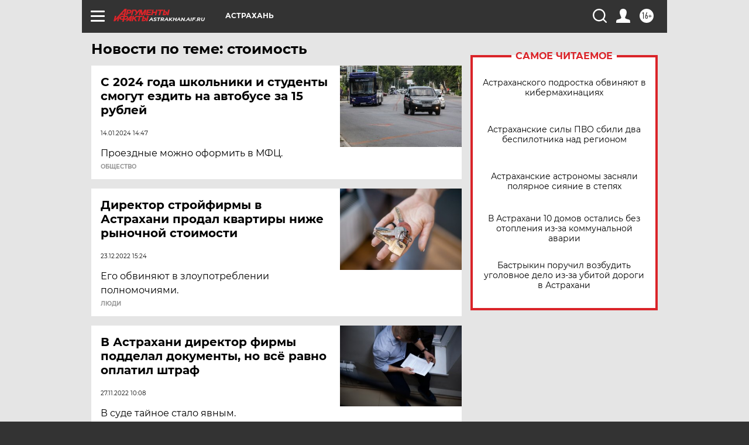

--- FILE ---
content_type: text/html
request_url: https://tns-counter.ru/nc01a**R%3Eundefined*aif_ru/ru/UTF-8/tmsec=aif_ru/394904654***
body_size: -74
content:
7A536E05697042C6X1768964806:7A536E05697042C6X1768964806